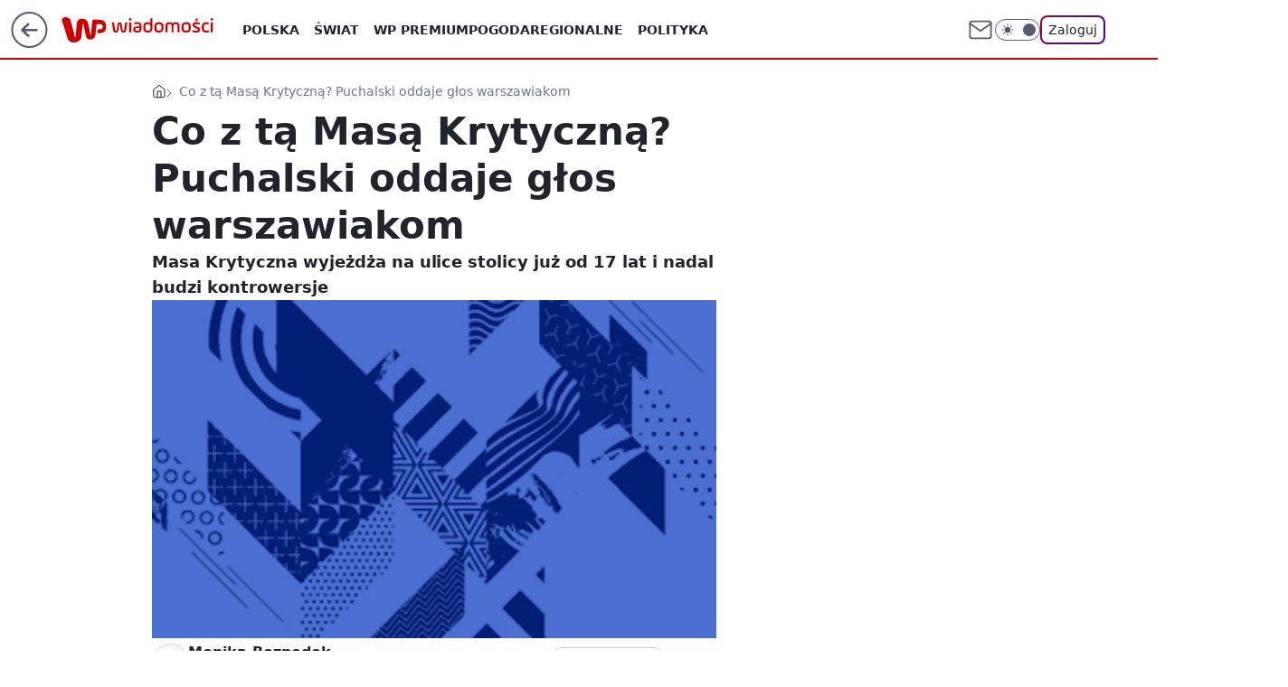

--- FILE ---
content_type: application/javascript
request_url: https://rek.www.wp.pl/gaf.js?rv=2&sn=wiadomosci&pvid=bbcd6afed0fcf4d09a35&rekids=234730&tVersion=A&phtml=wiadomosci.wp.pl%2Fwarszawa%2Fco-z-ta-masa-krytyczna-puchalski-oddaje-glos-warszawiakom-6178499965524097a&abtest=adtech%7CPRGM-1047%7CA%3Badtech%7CPU-335%7CA%3Badtech%7CPRG-3468%7CB%3Badtech%7CPRGM-1036%7CB%3Badtech%7CFP-76%7CB%3Badtech%7CPRGM-1356%7CA%3Badtech%7CPRGM-1610%7CA%3Badtech%7CPRGM-1419%7CB%3Badtech%7CPRGM-1589%7CB%3Badtech%7CPRGM-1443%7CA%3Badtech%7CPRGM-1587%7CC%3Badtech%7CPRGM-1615%7CA%3Badtech%7CPRGM-1215%7CC&PWA_adbd=0&darkmode=0&highLayout=0&layout=wide&navType=navigate&cdl=0&ctype=article&ciab=IAB19%2CIAB-v3-387%2CIAB11-4&cid=6178499965524097&csystem=ncr&cdate=2015-07-06&REKtagi=rower%3Browery%3Bsciezki_rowerowe%3Bmasa_krytyczna%3Bzdm%3Bpuchalski%3Blukasz_puchalski&vw=1280&vh=720&p1=0&spin=nmw8bfkm&bcv=2
body_size: 4399
content:
nmw8bfkm({"spin":"nmw8bfkm","bunch":234730,"context":{"dsa":false,"minor":false,"bidRequestId":"80d15e07-e9b2-4a93-b304-38f4202fc3d1","maConfig":{"timestamp":"2026-01-20T08:15:08.178Z"},"dfpConfig":{"timestamp":"2026-01-20T10:42:02.482Z"},"sda":[],"targeting":{"client":{},"server":{},"query":{"PWA_adbd":"0","REKtagi":"rower;rowery;sciezki_rowerowe;masa_krytyczna;zdm;puchalski;lukasz_puchalski","abtest":"adtech|PRGM-1047|A;adtech|PU-335|A;adtech|PRG-3468|B;adtech|PRGM-1036|B;adtech|FP-76|B;adtech|PRGM-1356|A;adtech|PRGM-1610|A;adtech|PRGM-1419|B;adtech|PRGM-1589|B;adtech|PRGM-1443|A;adtech|PRGM-1587|C;adtech|PRGM-1615|A;adtech|PRGM-1215|C","bcv":"2","cdate":"2015-07-06","cdl":"0","ciab":"IAB19,IAB-v3-387,IAB11-4","cid":"6178499965524097","csystem":"ncr","ctype":"article","darkmode":"0","highLayout":"0","layout":"wide","navType":"navigate","p1":"0","phtml":"wiadomosci.wp.pl/warszawa/co-z-ta-masa-krytyczna-puchalski-oddaje-glos-warszawiakom-6178499965524097a","pvid":"bbcd6afed0fcf4d09a35","rekids":"234730","rv":"2","sn":"wiadomosci","spin":"nmw8bfkm","tVersion":"A","vh":"720","vw":"1280"}},"directOnly":0,"geo":{"country":"840","region":"","city":""},"statid":"","mlId":"","rshsd":"20","isRobot":false,"curr":{"EUR":4.2231,"USD":3.6331,"CHF":4.5476,"GBP":4.8704},"rv":"2","status":{"advf":2,"ma":2,"ma_ads-bidder":2,"ma_cpv-bidder":2,"ma_high-cpm-bidder":2}},"slots":{"10":{"delivered":"","campaign":null,"dfpConfig":null},"11":{"delivered":"1","campaign":null,"dfpConfig":{"placement":"/89844762/Desktop_Wiadomosci.wp.pl_x11_art","roshash":"CGJM","ceil":100,"sizes":[[336,280],[640,280],[300,250]],"namedSizes":["fluid"],"div":"div-gpt-ad-x11-art","targeting":{"DFPHASH":"AEHK","emptygaf":"0"},"gfp":"CGJM"}},"12":{"delivered":"1","campaign":null,"dfpConfig":{"placement":"/89844762/Desktop_Wiadomosci.wp.pl_x12_art","roshash":"CGJM","ceil":100,"sizes":[[336,280],[640,280],[300,250]],"namedSizes":["fluid"],"div":"div-gpt-ad-x12-art","targeting":{"DFPHASH":"AEHK","emptygaf":"0"},"gfp":"CGJM"}},"13":{"delivered":"1","campaign":null,"dfpConfig":{"placement":"/89844762/Desktop_Wiadomosci.wp.pl_x13_art","roshash":"CGJM","ceil":100,"sizes":[[336,280],[640,280],[300,250]],"namedSizes":["fluid"],"div":"div-gpt-ad-x13-art","targeting":{"DFPHASH":"AEHK","emptygaf":"0"},"gfp":"CGJM"}},"14":{"delivered":"1","campaign":null,"dfpConfig":{"placement":"/89844762/Desktop_Wiadomosci.wp.pl_x14_art","roshash":"CGJM","ceil":100,"sizes":[[336,280],[640,280],[300,250]],"namedSizes":["fluid"],"div":"div-gpt-ad-x14-art","targeting":{"DFPHASH":"AEHK","emptygaf":"0"},"gfp":"CGJM"}},"15":{"delivered":"1","campaign":{"id":"188888","adm":{"bunch":"234730","creations":[{"height":200,"showLabel":true,"src":"https://mamc.wpcdn.pl/188888/1768918272108/FEN61_750x200.jpg","trackers":{"click":[""],"cview":["//ma.wp.pl/ma.gif?clid=36d4f1d950aab392a9c26b186b340e10\u0026SN=wiadomosci\u0026pvid=bbcd6afed0fcf4d09a35\u0026action=cvimp\u0026pg=wiadomosci.wp.pl\u0026par=utility%3D0FmR1rITW0FfboR7bBhnyBSIyur5LuQNRn23zaP0DEo66-NT_Wmr4tUZzSS9sVlw%26cur%3DPLN%26source%3DTG%26sn%3Dwiadomosci%26geo%3D840%253B%253B%26bidderID%3D11%26conversionValue%3D0%26device%3DPERSONAL_COMPUTER%26inver%3D2%26slotID%3D015%26seatID%3D36d4f1d950aab392a9c26b186b340e10%26iabSiteCategories%3D%26hBudgetRate%3DCFINVYc%26medium%3Ddisplay%26bidReqID%3D80d15e07-e9b2-4a93-b304-38f4202fc3d1%26ip%3Dvnf2FI6cddmKbzfLV43kqAA9KLDy2JEJ5YdxS_u_qbQ%26test%3D0%26seatFee%3DNyDxan36pQfcpo81k3d29qWtukHtwVmijR_zVYqKXxk%26emission%3D3046108%26pricingModel%3DqYAfGHLAlgGkizCge3qENPbvpV7-EnaiST9Yb-00sPg%26billing%3Dcpv%26client_id%3D43697%26bidTimestamp%3D1768937725%26hBidPrice%3DCFINVYc%26platform%3D8%26rekid%3D234730%26publisherID%3D308%26targetDomain%3Dfen-mma.com%26order%3D266544%26is_adblock%3D0%26isDev%3Dfalse%26contentID%3D6178499965524097%26domain%3Dwiadomosci.wp.pl%26creationID%3D1475926%26workfID%3D188888%26is_robot%3D0%26pvid%3Dbbcd6afed0fcf4d09a35%26partnerID%3D%26userID%3D__UNKNOWN_TELL_US__%26org_id%3D25%26editedTimestamp%3D1768918336%26ssp%3Dwp.pl%26slotSizeWxH%3D750x200%26tpID%3D1405440%26iabPageCategories%3D%26ttl%3D1769024125"],"impression":["//ma.wp.pl/ma.gif?clid=36d4f1d950aab392a9c26b186b340e10\u0026SN=wiadomosci\u0026pvid=bbcd6afed0fcf4d09a35\u0026action=delivery\u0026pg=wiadomosci.wp.pl\u0026par=ssp%3Dwp.pl%26slotSizeWxH%3D750x200%26tpID%3D1405440%26iabPageCategories%3D%26ttl%3D1769024125%26utility%3D0FmR1rITW0FfboR7bBhnyBSIyur5LuQNRn23zaP0DEo66-NT_Wmr4tUZzSS9sVlw%26cur%3DPLN%26source%3DTG%26sn%3Dwiadomosci%26geo%3D840%253B%253B%26bidderID%3D11%26conversionValue%3D0%26device%3DPERSONAL_COMPUTER%26inver%3D2%26slotID%3D015%26seatID%3D36d4f1d950aab392a9c26b186b340e10%26iabSiteCategories%3D%26hBudgetRate%3DCFINVYc%26medium%3Ddisplay%26bidReqID%3D80d15e07-e9b2-4a93-b304-38f4202fc3d1%26ip%3Dvnf2FI6cddmKbzfLV43kqAA9KLDy2JEJ5YdxS_u_qbQ%26test%3D0%26seatFee%3DNyDxan36pQfcpo81k3d29qWtukHtwVmijR_zVYqKXxk%26emission%3D3046108%26pricingModel%3DqYAfGHLAlgGkizCge3qENPbvpV7-EnaiST9Yb-00sPg%26billing%3Dcpv%26client_id%3D43697%26bidTimestamp%3D1768937725%26hBidPrice%3DCFINVYc%26platform%3D8%26rekid%3D234730%26publisherID%3D308%26targetDomain%3Dfen-mma.com%26order%3D266544%26is_adblock%3D0%26isDev%3Dfalse%26contentID%3D6178499965524097%26domain%3Dwiadomosci.wp.pl%26creationID%3D1475926%26workfID%3D188888%26is_robot%3D0%26pvid%3Dbbcd6afed0fcf4d09a35%26partnerID%3D%26userID%3D__UNKNOWN_TELL_US__%26org_id%3D25%26editedTimestamp%3D1768918336"],"view":["//ma.wp.pl/ma.gif?clid=36d4f1d950aab392a9c26b186b340e10\u0026SN=wiadomosci\u0026pvid=bbcd6afed0fcf4d09a35\u0026action=view\u0026pg=wiadomosci.wp.pl\u0026par=userID%3D__UNKNOWN_TELL_US__%26org_id%3D25%26editedTimestamp%3D1768918336%26ssp%3Dwp.pl%26slotSizeWxH%3D750x200%26tpID%3D1405440%26iabPageCategories%3D%26ttl%3D1769024125%26utility%3D0FmR1rITW0FfboR7bBhnyBSIyur5LuQNRn23zaP0DEo66-NT_Wmr4tUZzSS9sVlw%26cur%3DPLN%26source%3DTG%26sn%3Dwiadomosci%26geo%3D840%253B%253B%26bidderID%3D11%26conversionValue%3D0%26device%3DPERSONAL_COMPUTER%26inver%3D2%26slotID%3D015%26seatID%3D36d4f1d950aab392a9c26b186b340e10%26iabSiteCategories%3D%26hBudgetRate%3DCFINVYc%26medium%3Ddisplay%26bidReqID%3D80d15e07-e9b2-4a93-b304-38f4202fc3d1%26ip%3Dvnf2FI6cddmKbzfLV43kqAA9KLDy2JEJ5YdxS_u_qbQ%26test%3D0%26seatFee%3DNyDxan36pQfcpo81k3d29qWtukHtwVmijR_zVYqKXxk%26emission%3D3046108%26pricingModel%3DqYAfGHLAlgGkizCge3qENPbvpV7-EnaiST9Yb-00sPg%26billing%3Dcpv%26client_id%3D43697%26bidTimestamp%3D1768937725%26hBidPrice%3DCFINVYc%26platform%3D8%26rekid%3D234730%26publisherID%3D308%26targetDomain%3Dfen-mma.com%26order%3D266544%26is_adblock%3D0%26isDev%3Dfalse%26contentID%3D6178499965524097%26domain%3Dwiadomosci.wp.pl%26creationID%3D1475926%26workfID%3D188888%26is_robot%3D0%26pvid%3Dbbcd6afed0fcf4d09a35%26partnerID%3D"]},"transparentPlaceholder":false,"type":"image","url":"https://fen-mma.com/","width":750}],"redir":"https://ma.wp.pl/redirma?SN=wiadomosci\u0026pvid=bbcd6afed0fcf4d09a35\u0026par=contentID%3D6178499965524097%26workfID%3D188888%26ttl%3D1769024125%26bidderID%3D11%26iabSiteCategories%3D%26hBudgetRate%3DCFINVYc%26medium%3Ddisplay%26bidReqID%3D80d15e07-e9b2-4a93-b304-38f4202fc3d1%26pvid%3Dbbcd6afed0fcf4d09a35%26userID%3D__UNKNOWN_TELL_US__%26org_id%3D25%26seatFee%3DNyDxan36pQfcpo81k3d29qWtukHtwVmijR_zVYqKXxk%26bidTimestamp%3D1768937725%26order%3D266544%26cur%3DPLN%26domain%3Dwiadomosci.wp.pl%26is_robot%3D0%26partnerID%3D%26editedTimestamp%3D1768918336%26test%3D0%26billing%3Dcpv%26rekid%3D234730%26is_adblock%3D0%26utility%3D0FmR1rITW0FfboR7bBhnyBSIyur5LuQNRn23zaP0DEo66-NT_Wmr4tUZzSS9sVlw%26client_id%3D43697%26hBidPrice%3DCFINVYc%26targetDomain%3Dfen-mma.com%26creationID%3D1475926%26inver%3D2%26emission%3D3046108%26slotSizeWxH%3D750x200%26source%3DTG%26sn%3Dwiadomosci%26device%3DPERSONAL_COMPUTER%26seatID%3D36d4f1d950aab392a9c26b186b340e10%26ip%3Dvnf2FI6cddmKbzfLV43kqAA9KLDy2JEJ5YdxS_u_qbQ%26geo%3D840%253B%253B%26conversionValue%3D0%26ssp%3Dwp.pl%26isDev%3Dfalse%26tpID%3D1405440%26iabPageCategories%3D%26slotID%3D015%26pricingModel%3DqYAfGHLAlgGkizCge3qENPbvpV7-EnaiST9Yb-00sPg%26platform%3D8%26publisherID%3D308\u0026url=","slot":"15"},"creative":{"Id":"1475926","provider":"ma_cpv-bidder","roshash":"CFIL","height":200,"width":750,"touchpointId":"1405440","source":{"bidder":"cpv-bidder"}},"sellingModel":{"model":"CPM_INT"}},"dfpConfig":{"placement":"/89844762/Desktop_Wiadomosci.wp.pl_x15_art","roshash":"CGJM","ceil":100,"sizes":[[728,90],[970,300],[950,90],[980,120],[980,90],[970,150],[970,90],[970,250],[930,180],[950,200],[750,100],[970,66],[750,200],[960,90],[970,100],[750,300],[970,200],[950,300]],"namedSizes":["fluid"],"div":"div-gpt-ad-x15-art","targeting":{"DFPHASH":"AEHK","emptygaf":"0"},"gfp":"CGJM"}},"16":{"delivered":"1","campaign":null,"dfpConfig":{"placement":"/89844762/Desktop_Wiadomosci.wp.pl_x16","roshash":"CGJM","ceil":100,"sizes":[[728,90],[970,300],[950,90],[980,120],[980,90],[970,150],[970,90],[970,250],[930,180],[950,200],[750,100],[970,66],[750,200],[960,90],[970,100],[750,300],[970,200],[950,300]],"namedSizes":["fluid"],"div":"div-gpt-ad-x16","targeting":{"DFPHASH":"AEHK","emptygaf":"0"},"gfp":"CGJM"}},"17":{"delivered":"1","campaign":null,"dfpConfig":{"placement":"/89844762/Desktop_Wiadomosci.wp.pl_x17","roshash":"CGJM","ceil":100,"sizes":[[728,90],[970,300],[950,90],[980,120],[980,90],[970,150],[970,90],[970,250],[930,180],[950,200],[750,100],[970,66],[750,200],[960,90],[970,100],[750,300],[970,200],[950,300]],"namedSizes":["fluid"],"div":"div-gpt-ad-x17","targeting":{"DFPHASH":"AEHK","emptygaf":"0"},"gfp":"CGJM"}},"18":{"delivered":"1","campaign":null,"dfpConfig":{"placement":"/89844762/Desktop_Wiadomosci.wp.pl_x18","roshash":"CGJM","ceil":100,"sizes":[[728,90],[970,300],[950,90],[980,120],[980,90],[970,150],[970,90],[970,250],[930,180],[950,200],[750,100],[970,66],[750,200],[960,90],[970,100],[750,300],[970,200],[950,300]],"namedSizes":["fluid"],"div":"div-gpt-ad-x18","targeting":{"DFPHASH":"AEHK","emptygaf":"0"},"gfp":"CGJM"}},"19":{"delivered":"1","campaign":null,"dfpConfig":{"placement":"/89844762/Desktop_Wiadomosci.wp.pl_x19","roshash":"CGJM","ceil":100,"sizes":[[728,90],[970,300],[950,90],[980,120],[980,90],[970,150],[970,90],[970,250],[930,180],[950,200],[750,100],[970,66],[750,200],[960,90],[970,100],[750,300],[970,200],[950,300]],"namedSizes":["fluid"],"div":"div-gpt-ad-x19","targeting":{"DFPHASH":"AEHK","emptygaf":"0"},"gfp":"CGJM"}},"2":{"delivered":"1","campaign":null,"dfpConfig":{"placement":"/89844762/Desktop_Wiadomosci.wp.pl_x02","roshash":"DLOR","ceil":100,"sizes":[[970,300],[970,600],[750,300],[950,300],[980,600],[1920,870],[1200,600],[750,400],[960,640]],"namedSizes":["fluid"],"div":"div-gpt-ad-x02","targeting":{"DFPHASH":"BJMP","emptygaf":"0"},"gfp":"DLOR"}},"24":{"delivered":"","campaign":null,"dfpConfig":null},"25":{"delivered":"1","campaign":null,"dfpConfig":{"placement":"/89844762/Desktop_Wiadomosci.wp.pl_x25_art","roshash":"CGJM","ceil":100,"sizes":[[336,280],[640,280],[300,250]],"namedSizes":["fluid"],"div":"div-gpt-ad-x25-art","targeting":{"DFPHASH":"AEHK","emptygaf":"0"},"gfp":"CGJM"}},"27":{"delivered":"1","campaign":null,"dfpConfig":{"placement":"/89844762/Desktop_Wiadomosci.wp.pl_x27_art","roshash":"CGJM","ceil":100,"sizes":[[160,600]],"namedSizes":["fluid"],"div":"div-gpt-ad-x27-art","targeting":{"DFPHASH":"AEHK","emptygaf":"0"},"gfp":"CGJM"}},"28":{"delivered":"","campaign":null,"dfpConfig":null},"29":{"delivered":"","campaign":null,"dfpConfig":null},"3":{"delivered":"1","campaign":null,"dfpConfig":{"placement":"/89844762/Desktop_Wiadomosci.wp.pl_x03_art","roshash":"CGJM","ceil":100,"sizes":[[728,90],[970,300],[950,90],[980,120],[980,90],[970,150],[970,90],[970,250],[930,180],[950,200],[750,100],[970,66],[750,200],[960,90],[970,100],[750,300],[970,200],[950,300]],"namedSizes":["fluid"],"div":"div-gpt-ad-x03-art","targeting":{"DFPHASH":"AEHK","emptygaf":"0"},"gfp":"CGJM"}},"32":{"delivered":"1","campaign":null,"dfpConfig":{"placement":"/89844762/Desktop_Wiadomosci.wp.pl_x32_art","roshash":"CGJM","ceil":100,"sizes":[[336,280],[640,280],[300,250]],"namedSizes":["fluid"],"div":"div-gpt-ad-x32-art","targeting":{"DFPHASH":"AEHK","emptygaf":"0"},"gfp":"CGJM"}},"33":{"delivered":"1","campaign":{"id":"188890","adm":{"bunch":"234730","creations":[{"height":250,"showLabel":true,"src":"https://mamc.wpcdn.pl/188890/1768918333106/FEN61_300X250.jpg","trackers":{"click":[""],"cview":["//ma.wp.pl/ma.gif?clid=36d4f1d950aab392a9c26b186b340e10\u0026SN=wiadomosci\u0026pvid=bbcd6afed0fcf4d09a35\u0026action=cvimp\u0026pg=wiadomosci.wp.pl\u0026par=seatID%3D36d4f1d950aab392a9c26b186b340e10%26client_id%3D43697%26org_id%3D25%26order%3D266544%26pricingModel%3DN66lbI-zlyKPebg8w6JDtkd8rg6-Mgm7EPy_ejSVask%26is_adblock%3D0%26medium%3Ddisplay%26platform%3D8%26ip%3Da-5tqAxQ7G9BXy_Y7eJjJaUP5-RB88zJv2oeXjp-fYY%26slotID%3D033%26iabSiteCategories%3D%26geo%3D840%253B%253B%26hBudgetRate%3DCFILUfn%26partnerID%3D%26inver%3D2%26slotSizeWxH%3D300x250%26contentID%3D6178499965524097%26rekid%3D234730%26ttl%3D1769024125%26conversionValue%3D0%26seatFee%3D6nka6FDxnRMbkkMPV1zZtyjRogV1k4kEWlT9KCeiM1E%26emission%3D3046110%26is_robot%3D0%26bidderID%3D11%26userID%3D__UNKNOWN_TELL_US__%26creationID%3D1475928%26targetDomain%3Dfen-mma.com%26workfID%3D188890%26isDev%3Dfalse%26bidReqID%3D80d15e07-e9b2-4a93-b304-38f4202fc3d1%26device%3DPERSONAL_COMPUTER%26domain%3Dwiadomosci.wp.pl%26test%3D0%26tpID%3D1405445%26editedTimestamp%3D1768918370%26iabPageCategories%3D%26pvid%3Dbbcd6afed0fcf4d09a35%26utility%3DyWQ-JpjEGJ17LFnOhocIKNi632xFODw8LFW9mAWHAkK75QEs9v0pEE2PjiKXDMiV%26publisherID%3D308%26cur%3DPLN%26billing%3Dcpv%26source%3DTG%26sn%3Dwiadomosci%26bidTimestamp%3D1768937725%26hBidPrice%3DCFILUfn%26ssp%3Dwp.pl"],"impression":["//ma.wp.pl/ma.gif?clid=36d4f1d950aab392a9c26b186b340e10\u0026SN=wiadomosci\u0026pvid=bbcd6afed0fcf4d09a35\u0026action=delivery\u0026pg=wiadomosci.wp.pl\u0026par=medium%3Ddisplay%26platform%3D8%26ip%3Da-5tqAxQ7G9BXy_Y7eJjJaUP5-RB88zJv2oeXjp-fYY%26slotID%3D033%26iabSiteCategories%3D%26geo%3D840%253B%253B%26hBudgetRate%3DCFILUfn%26partnerID%3D%26inver%3D2%26slotSizeWxH%3D300x250%26contentID%3D6178499965524097%26rekid%3D234730%26ttl%3D1769024125%26conversionValue%3D0%26seatFee%3D6nka6FDxnRMbkkMPV1zZtyjRogV1k4kEWlT9KCeiM1E%26emission%3D3046110%26is_robot%3D0%26bidderID%3D11%26userID%3D__UNKNOWN_TELL_US__%26creationID%3D1475928%26targetDomain%3Dfen-mma.com%26workfID%3D188890%26isDev%3Dfalse%26bidReqID%3D80d15e07-e9b2-4a93-b304-38f4202fc3d1%26device%3DPERSONAL_COMPUTER%26domain%3Dwiadomosci.wp.pl%26test%3D0%26tpID%3D1405445%26editedTimestamp%3D1768918370%26iabPageCategories%3D%26pvid%3Dbbcd6afed0fcf4d09a35%26utility%3DyWQ-JpjEGJ17LFnOhocIKNi632xFODw8LFW9mAWHAkK75QEs9v0pEE2PjiKXDMiV%26publisherID%3D308%26cur%3DPLN%26billing%3Dcpv%26source%3DTG%26sn%3Dwiadomosci%26bidTimestamp%3D1768937725%26hBidPrice%3DCFILUfn%26ssp%3Dwp.pl%26seatID%3D36d4f1d950aab392a9c26b186b340e10%26client_id%3D43697%26org_id%3D25%26order%3D266544%26pricingModel%3DN66lbI-zlyKPebg8w6JDtkd8rg6-Mgm7EPy_ejSVask%26is_adblock%3D0"],"view":["//ma.wp.pl/ma.gif?clid=36d4f1d950aab392a9c26b186b340e10\u0026SN=wiadomosci\u0026pvid=bbcd6afed0fcf4d09a35\u0026action=view\u0026pg=wiadomosci.wp.pl\u0026par=pvid%3Dbbcd6afed0fcf4d09a35%26utility%3DyWQ-JpjEGJ17LFnOhocIKNi632xFODw8LFW9mAWHAkK75QEs9v0pEE2PjiKXDMiV%26publisherID%3D308%26cur%3DPLN%26billing%3Dcpv%26source%3DTG%26sn%3Dwiadomosci%26bidTimestamp%3D1768937725%26hBidPrice%3DCFILUfn%26ssp%3Dwp.pl%26seatID%3D36d4f1d950aab392a9c26b186b340e10%26client_id%3D43697%26org_id%3D25%26order%3D266544%26pricingModel%3DN66lbI-zlyKPebg8w6JDtkd8rg6-Mgm7EPy_ejSVask%26is_adblock%3D0%26medium%3Ddisplay%26platform%3D8%26ip%3Da-5tqAxQ7G9BXy_Y7eJjJaUP5-RB88zJv2oeXjp-fYY%26slotID%3D033%26iabSiteCategories%3D%26geo%3D840%253B%253B%26hBudgetRate%3DCFILUfn%26partnerID%3D%26inver%3D2%26slotSizeWxH%3D300x250%26contentID%3D6178499965524097%26rekid%3D234730%26ttl%3D1769024125%26conversionValue%3D0%26seatFee%3D6nka6FDxnRMbkkMPV1zZtyjRogV1k4kEWlT9KCeiM1E%26emission%3D3046110%26is_robot%3D0%26bidderID%3D11%26userID%3D__UNKNOWN_TELL_US__%26creationID%3D1475928%26targetDomain%3Dfen-mma.com%26workfID%3D188890%26isDev%3Dfalse%26bidReqID%3D80d15e07-e9b2-4a93-b304-38f4202fc3d1%26device%3DPERSONAL_COMPUTER%26domain%3Dwiadomosci.wp.pl%26test%3D0%26tpID%3D1405445%26editedTimestamp%3D1768918370%26iabPageCategories%3D"]},"transparentPlaceholder":false,"type":"image","url":"https://fen-mma.com/","width":300}],"redir":"https://ma.wp.pl/redirma?SN=wiadomosci\u0026pvid=bbcd6afed0fcf4d09a35\u0026par=slotSizeWxH%3D300x250%26contentID%3D6178499965524097%26seatFee%3D6nka6FDxnRMbkkMPV1zZtyjRogV1k4kEWlT9KCeiM1E%26is_robot%3D0%26sn%3Dwiadomosci%26ssp%3Dwp.pl%26partnerID%3D%26inver%3D2%26ttl%3D1769024125%26isDev%3Dfalse%26publisherID%3D308%26client_id%3D43697%26order%3D266544%26medium%3Ddisplay%26slotID%3D033%26userID%3D__UNKNOWN_TELL_US__%26creationID%3D1475928%26targetDomain%3Dfen-mma.com%26bidReqID%3D80d15e07-e9b2-4a93-b304-38f4202fc3d1%26bidTimestamp%3D1768937725%26pricingModel%3DN66lbI-zlyKPebg8w6JDtkd8rg6-Mgm7EPy_ejSVask%26geo%3D840%253B%253B%26device%3DPERSONAL_COMPUTER%26tpID%3D1405445%26iabPageCategories%3D%26is_adblock%3D0%26emission%3D3046110%26workfID%3D188890%26source%3DTG%26ip%3Da-5tqAxQ7G9BXy_Y7eJjJaUP5-RB88zJv2oeXjp-fYY%26hBidPrice%3DCFILUfn%26hBudgetRate%3DCFILUfn%26rekid%3D234730%26test%3D0%26pvid%3Dbbcd6afed0fcf4d09a35%26seatID%3D36d4f1d950aab392a9c26b186b340e10%26platform%3D8%26conversionValue%3D0%26bidderID%3D11%26domain%3Dwiadomosci.wp.pl%26editedTimestamp%3D1768918370%26utility%3DyWQ-JpjEGJ17LFnOhocIKNi632xFODw8LFW9mAWHAkK75QEs9v0pEE2PjiKXDMiV%26cur%3DPLN%26billing%3Dcpv%26org_id%3D25%26iabSiteCategories%3D\u0026url=","slot":"33"},"creative":{"Id":"1475928","provider":"ma_cpv-bidder","roshash":"CFIL","height":250,"width":300,"touchpointId":"1405445","source":{"bidder":"cpv-bidder"}},"sellingModel":{"model":"CPM_INT"}},"dfpConfig":{"placement":"/89844762/Desktop_Wiadomosci.wp.pl_x33_art","roshash":"CGJM","ceil":100,"sizes":[[336,280],[640,280],[300,250]],"namedSizes":["fluid"],"div":"div-gpt-ad-x33-art","targeting":{"DFPHASH":"AEHK","emptygaf":"0"},"gfp":"CGJM"}},"34":{"delivered":"1","campaign":null,"dfpConfig":{"placement":"/89844762/Desktop_Wiadomosci.wp.pl_x34_art","roshash":"CGJM","ceil":100,"sizes":[[300,250]],"namedSizes":["fluid"],"div":"div-gpt-ad-x34-art","targeting":{"DFPHASH":"AEHK","emptygaf":"0"},"gfp":"CGJM"}},"35":{"delivered":"1","campaign":{"id":"188889","adm":{"bunch":"234730","creations":[{"height":250,"showLabel":true,"src":"https://mamc.wpcdn.pl/188889/1768918232208/FEN61_300X250.jpg","trackers":{"click":[""],"cview":["//ma.wp.pl/ma.gif?clid=36d4f1d950aab392a9c26b186b340e10\u0026SN=wiadomosci\u0026pvid=bbcd6afed0fcf4d09a35\u0026action=cvimp\u0026pg=wiadomosci.wp.pl\u0026par=org_id%3D25%26pvid%3Dbbcd6afed0fcf4d09a35%26geo%3D840%253B%253B%26conversionValue%3D0%26ssp%3Dwp.pl%26slotSizeWxH%3D300x250%26cur%3DPLN%26seatFee%3DnZ7LsUJADEAVBxhuyKdUPehXs76KIHCeKDV1RjFS9kE%26tpID%3D1405443%26ttl%3D1769024125%26sn%3Dwiadomosci%26device%3DPERSONAL_COMPUTER%26publisherID%3D308%26targetDomain%3Dfen-mma.com%26pricingModel%3DRJtWMObYB6_cmDoYTrm0RL64PTGcMhNvTA8cy1U9-ek%26hBudgetRate%3DCFIMWfi%26bidderID%3D11%26slotID%3D035%26editedTimestamp%3D1768918260%26hBidPrice%3DCFIMWfi%26contentID%3D6178499965524097%26billing%3Dcpv%26platform%3D8%26userID%3D__UNKNOWN_TELL_US__%26rekid%3D234730%26workfID%3D188889%26seatID%3D36d4f1d950aab392a9c26b186b340e10%26order%3D266544%26iabPageCategories%3D%26isDev%3Dfalse%26utility%3Dt0Luy-mD-jFxr2NPTI2l1jhIEYYXW__o7_7FQDzaTRrbgJ9YMu4DgCSvoR3KnQPB%26test%3D0%26client_id%3D43697%26is_adblock%3D0%26partnerID%3D%26bidReqID%3D80d15e07-e9b2-4a93-b304-38f4202fc3d1%26inver%3D2%26domain%3Dwiadomosci.wp.pl%26emission%3D3046106%26source%3DTG%26iabSiteCategories%3D%26is_robot%3D0%26bidTimestamp%3D1768937725%26medium%3Ddisplay%26ip%3Dc1ogADdn5ErjJ6bf51deS0CYHEqFQb_WCL6qwgfVj7c%26creationID%3D1475925"],"impression":["//ma.wp.pl/ma.gif?clid=36d4f1d950aab392a9c26b186b340e10\u0026SN=wiadomosci\u0026pvid=bbcd6afed0fcf4d09a35\u0026action=delivery\u0026pg=wiadomosci.wp.pl\u0026par=contentID%3D6178499965524097%26billing%3Dcpv%26platform%3D8%26userID%3D__UNKNOWN_TELL_US__%26rekid%3D234730%26workfID%3D188889%26seatID%3D36d4f1d950aab392a9c26b186b340e10%26order%3D266544%26iabPageCategories%3D%26isDev%3Dfalse%26utility%3Dt0Luy-mD-jFxr2NPTI2l1jhIEYYXW__o7_7FQDzaTRrbgJ9YMu4DgCSvoR3KnQPB%26test%3D0%26client_id%3D43697%26is_adblock%3D0%26partnerID%3D%26bidReqID%3D80d15e07-e9b2-4a93-b304-38f4202fc3d1%26inver%3D2%26domain%3Dwiadomosci.wp.pl%26emission%3D3046106%26source%3DTG%26iabSiteCategories%3D%26is_robot%3D0%26bidTimestamp%3D1768937725%26medium%3Ddisplay%26ip%3Dc1ogADdn5ErjJ6bf51deS0CYHEqFQb_WCL6qwgfVj7c%26creationID%3D1475925%26org_id%3D25%26pvid%3Dbbcd6afed0fcf4d09a35%26geo%3D840%253B%253B%26conversionValue%3D0%26ssp%3Dwp.pl%26slotSizeWxH%3D300x250%26cur%3DPLN%26seatFee%3DnZ7LsUJADEAVBxhuyKdUPehXs76KIHCeKDV1RjFS9kE%26tpID%3D1405443%26ttl%3D1769024125%26sn%3Dwiadomosci%26device%3DPERSONAL_COMPUTER%26publisherID%3D308%26targetDomain%3Dfen-mma.com%26pricingModel%3DRJtWMObYB6_cmDoYTrm0RL64PTGcMhNvTA8cy1U9-ek%26hBudgetRate%3DCFIMWfi%26bidderID%3D11%26slotID%3D035%26editedTimestamp%3D1768918260%26hBidPrice%3DCFIMWfi"],"view":["//ma.wp.pl/ma.gif?clid=36d4f1d950aab392a9c26b186b340e10\u0026SN=wiadomosci\u0026pvid=bbcd6afed0fcf4d09a35\u0026action=view\u0026pg=wiadomosci.wp.pl\u0026par=bidTimestamp%3D1768937725%26medium%3Ddisplay%26ip%3Dc1ogADdn5ErjJ6bf51deS0CYHEqFQb_WCL6qwgfVj7c%26creationID%3D1475925%26org_id%3D25%26pvid%3Dbbcd6afed0fcf4d09a35%26geo%3D840%253B%253B%26conversionValue%3D0%26ssp%3Dwp.pl%26slotSizeWxH%3D300x250%26cur%3DPLN%26seatFee%3DnZ7LsUJADEAVBxhuyKdUPehXs76KIHCeKDV1RjFS9kE%26tpID%3D1405443%26ttl%3D1769024125%26sn%3Dwiadomosci%26device%3DPERSONAL_COMPUTER%26publisherID%3D308%26targetDomain%3Dfen-mma.com%26pricingModel%3DRJtWMObYB6_cmDoYTrm0RL64PTGcMhNvTA8cy1U9-ek%26hBudgetRate%3DCFIMWfi%26bidderID%3D11%26slotID%3D035%26editedTimestamp%3D1768918260%26hBidPrice%3DCFIMWfi%26contentID%3D6178499965524097%26billing%3Dcpv%26platform%3D8%26userID%3D__UNKNOWN_TELL_US__%26rekid%3D234730%26workfID%3D188889%26seatID%3D36d4f1d950aab392a9c26b186b340e10%26order%3D266544%26iabPageCategories%3D%26isDev%3Dfalse%26utility%3Dt0Luy-mD-jFxr2NPTI2l1jhIEYYXW__o7_7FQDzaTRrbgJ9YMu4DgCSvoR3KnQPB%26test%3D0%26client_id%3D43697%26is_adblock%3D0%26partnerID%3D%26bidReqID%3D80d15e07-e9b2-4a93-b304-38f4202fc3d1%26inver%3D2%26domain%3Dwiadomosci.wp.pl%26emission%3D3046106%26source%3DTG%26iabSiteCategories%3D%26is_robot%3D0"]},"transparentPlaceholder":false,"type":"image","url":"https://fen-mma.com/","width":300}],"redir":"https://ma.wp.pl/redirma?SN=wiadomosci\u0026pvid=bbcd6afed0fcf4d09a35\u0026par=client_id%3D43697%26emission%3D3046106%26slotSizeWxH%3D300x250%26seatFee%3DnZ7LsUJADEAVBxhuyKdUPehXs76KIHCeKDV1RjFS9kE%26device%3DPERSONAL_COMPUTER%26publisherID%3D308%26platform%3D8%26workfID%3D188889%26partnerID%3D%26medium%3Ddisplay%26pvid%3Dbbcd6afed0fcf4d09a35%26editedTimestamp%3D1768918260%26hBidPrice%3DCFIMWfi%26bidReqID%3D80d15e07-e9b2-4a93-b304-38f4202fc3d1%26domain%3Dwiadomosci.wp.pl%26source%3DTG%26iabSiteCategories%3D%26is_robot%3D0%26targetDomain%3Dfen-mma.com%26contentID%3D6178499965524097%26isDev%3Dfalse%26ssp%3Dwp.pl%26utility%3Dt0Luy-mD-jFxr2NPTI2l1jhIEYYXW__o7_7FQDzaTRrbgJ9YMu4DgCSvoR3KnQPB%26bidTimestamp%3D1768937725%26cur%3DPLN%26tpID%3D1405443%26hBudgetRate%3DCFIMWfi%26bidderID%3D11%26test%3D0%26is_adblock%3D0%26org_id%3D25%26ttl%3D1769024125%26billing%3Dcpv%26userID%3D__UNKNOWN_TELL_US__%26order%3D266544%26iabPageCategories%3D%26inver%3D2%26creationID%3D1475925%26geo%3D840%253B%253B%26sn%3Dwiadomosci%26slotID%3D035%26ip%3Dc1ogADdn5ErjJ6bf51deS0CYHEqFQb_WCL6qwgfVj7c%26conversionValue%3D0%26pricingModel%3DRJtWMObYB6_cmDoYTrm0RL64PTGcMhNvTA8cy1U9-ek%26rekid%3D234730%26seatID%3D36d4f1d950aab392a9c26b186b340e10\u0026url=","slot":"35"},"creative":{"Id":"1475925","provider":"ma_cpv-bidder","roshash":"CFIL","height":250,"width":300,"touchpointId":"1405443","source":{"bidder":"cpv-bidder"}},"sellingModel":{"model":"CPM_INT"}},"dfpConfig":{"placement":"/89844762/Desktop_Wiadomosci.wp.pl_x35_art","roshash":"CGJM","ceil":100,"sizes":[[300,600],[300,250]],"namedSizes":["fluid"],"div":"div-gpt-ad-x35-art","targeting":{"DFPHASH":"AEHK","emptygaf":"0"},"gfp":"CGJM"}},"36":{"delivered":"1","campaign":null,"dfpConfig":{"placement":"/89844762/Desktop_Wiadomosci.wp.pl_x36_art","roshash":"CGJM","ceil":100,"sizes":[[300,600],[300,250]],"namedSizes":["fluid"],"div":"div-gpt-ad-x36-art","targeting":{"DFPHASH":"AEHK","emptygaf":"0"},"gfp":"CGJM"}},"37":{"delivered":"1","campaign":null,"dfpConfig":{"placement":"/89844762/Desktop_Wiadomosci.wp.pl_x37_art","roshash":"CGJM","ceil":100,"sizes":[[300,600],[300,250]],"namedSizes":["fluid"],"div":"div-gpt-ad-x37-art","targeting":{"DFPHASH":"AEHK","emptygaf":"0"},"gfp":"CGJM"}},"40":{"delivered":"1","campaign":null,"dfpConfig":{"placement":"/89844762/Desktop_Wiadomosci.wp.pl_x40","roshash":"CHKN","ceil":100,"sizes":[[300,250]],"namedSizes":["fluid"],"div":"div-gpt-ad-x40","targeting":{"DFPHASH":"AFIL","emptygaf":"0"},"gfp":"CHKN"}},"5":{"delivered":"1","campaign":null,"dfpConfig":{"placement":"/89844762/Desktop_Wiadomosci.wp.pl_x05_art","roshash":"CGJM","ceil":100,"sizes":[[336,280],[640,280],[300,250]],"namedSizes":["fluid"],"div":"div-gpt-ad-x05-art","targeting":{"DFPHASH":"AEHK","emptygaf":"0"},"gfp":"CGJM"}},"50":{"delivered":"1","campaign":null,"dfpConfig":{"placement":"/89844762/Desktop_Wiadomosci.wp.pl_x50_art","roshash":"CGJM","ceil":100,"sizes":[[728,90],[970,300],[950,90],[980,120],[980,90],[970,150],[970,90],[970,250],[930,180],[950,200],[750,100],[970,66],[750,200],[960,90],[970,100],[750,300],[970,200],[950,300]],"namedSizes":["fluid"],"div":"div-gpt-ad-x50-art","targeting":{"DFPHASH":"AEHK","emptygaf":"0"},"gfp":"CGJM"}},"52":{"delivered":"1","campaign":null,"dfpConfig":{"placement":"/89844762/Desktop_Wiadomosci.wp.pl_x52_art","roshash":"CGJM","ceil":100,"sizes":[[300,250]],"namedSizes":["fluid"],"div":"div-gpt-ad-x52-art","targeting":{"DFPHASH":"AEHK","emptygaf":"0"},"gfp":"CGJM"}},"529":{"delivered":"1","campaign":null,"dfpConfig":{"placement":"/89844762/Desktop_Wiadomosci.wp.pl_x529","roshash":"CGJM","ceil":100,"sizes":[[300,250]],"namedSizes":["fluid"],"div":"div-gpt-ad-x529","targeting":{"DFPHASH":"AEHK","emptygaf":"0"},"gfp":"CGJM"}},"53":{"delivered":"1","campaign":null,"dfpConfig":{"placement":"/89844762/Desktop_Wiadomosci.wp.pl_x53_art","roshash":"CGJM","ceil":100,"sizes":[[728,90],[970,300],[950,90],[980,120],[980,90],[970,150],[970,600],[970,90],[970,250],[930,180],[950,200],[750,100],[970,66],[750,200],[960,90],[970,100],[750,300],[970,200],[940,600]],"namedSizes":["fluid"],"div":"div-gpt-ad-x53-art","targeting":{"DFPHASH":"AEHK","emptygaf":"0"},"gfp":"CGJM"}},"531":{"delivered":"1","campaign":null,"dfpConfig":{"placement":"/89844762/Desktop_Wiadomosci.wp.pl_x531","roshash":"CGJM","ceil":100,"sizes":[[300,250]],"namedSizes":["fluid"],"div":"div-gpt-ad-x531","targeting":{"DFPHASH":"AEHK","emptygaf":"0"},"gfp":"CGJM"}},"541":{"delivered":"1","campaign":null,"dfpConfig":{"placement":"/89844762/Desktop_Wiadomosci.wp.pl_x541_art","roshash":"CGJM","ceil":100,"sizes":[[300,600],[300,250]],"namedSizes":["fluid"],"div":"div-gpt-ad-x541-art","targeting":{"DFPHASH":"AEHK","emptygaf":"0"},"gfp":"CGJM"}},"59":{"delivered":"1","campaign":null,"dfpConfig":{"placement":"/89844762/Desktop_Wiadomosci.wp.pl_x59_art","roshash":"CGJM","ceil":100,"sizes":[[300,600],[300,250]],"namedSizes":["fluid"],"div":"div-gpt-ad-x59-art","targeting":{"DFPHASH":"AEHK","emptygaf":"0"},"gfp":"CGJM"}},"6":{"delivered":"","campaign":null,"dfpConfig":null},"61":{"delivered":"1","campaign":null,"dfpConfig":{"placement":"/89844762/Desktop_Wiadomosci.wp.pl_x61_art","roshash":"CGJM","ceil":100,"sizes":[[300,250]],"namedSizes":["fluid"],"div":"div-gpt-ad-x61-art","targeting":{"DFPHASH":"AEHK","emptygaf":"0"},"gfp":"CGJM"}},"62":{"delivered":"","campaign":null,"dfpConfig":null},"67":{"delivered":"1","campaign":null,"dfpConfig":{"placement":"/89844762/Desktop_Wiadomosci.wp.pl_x67_art","roshash":"CFLO","ceil":100,"sizes":[[300,50]],"namedSizes":["fluid"],"div":"div-gpt-ad-x67-art","targeting":{"DFPHASH":"ADJM","emptygaf":"0"},"gfp":"CFLO"}},"7":{"delivered":"","campaign":null,"dfpConfig":null},"70":{"delivered":"1","campaign":null,"dfpConfig":{"placement":"/89844762/Desktop_Wiadomosci.wp.pl_x70_art","roshash":"CGJM","ceil":100,"sizes":[[728,90],[970,300],[950,90],[980,120],[980,90],[970,150],[970,90],[970,250],[930,180],[950,200],[750,100],[970,66],[750,200],[960,90],[970,100],[750,300],[970,200],[950,300]],"namedSizes":["fluid"],"div":"div-gpt-ad-x70-art","targeting":{"DFPHASH":"AEHK","emptygaf":"0"},"gfp":"CGJM"}},"716":{"delivered":"","campaign":null,"dfpConfig":null},"717":{"delivered":"","campaign":null,"dfpConfig":null},"72":{"delivered":"1","campaign":null,"dfpConfig":{"placement":"/89844762/Desktop_Wiadomosci.wp.pl_x72_art","roshash":"CGJM","ceil":100,"sizes":[[300,250]],"namedSizes":["fluid"],"div":"div-gpt-ad-x72-art","targeting":{"DFPHASH":"AEHK","emptygaf":"0"},"gfp":"CGJM"}},"79":{"delivered":"1","campaign":null,"dfpConfig":{"placement":"/89844762/Desktop_Wiadomosci.wp.pl_x79_art","roshash":"CGJM","ceil":100,"sizes":[[300,600],[300,250]],"namedSizes":["fluid"],"div":"div-gpt-ad-x79-art","targeting":{"DFPHASH":"AEHK","emptygaf":"0"},"gfp":"CGJM"}},"8":{"delivered":"","campaign":null,"dfpConfig":null},"80":{"delivered":"1","campaign":null,"dfpConfig":{"placement":"/89844762/Desktop_Wiadomosci.wp.pl_x80_art","roshash":"CFNQ","ceil":100,"sizes":[[1,1]],"namedSizes":["fluid"],"div":"div-gpt-ad-x80-art","isNative":1,"targeting":{"DFPHASH":"ADLO","emptygaf":"0"},"gfp":"CFNQ"}},"800":{"delivered":"","campaign":null,"dfpConfig":null},"81":{"delivered":"1","campaign":null,"dfpConfig":{"placement":"/89844762/Desktop_Wiadomosci.wp.pl_x81_art","roshash":"CFNQ","ceil":100,"sizes":[[1,1]],"namedSizes":["fluid"],"div":"div-gpt-ad-x81-art","isNative":1,"targeting":{"DFPHASH":"ADLO","emptygaf":"0"},"gfp":"CFNQ"}},"810":{"delivered":"","campaign":null,"dfpConfig":null},"811":{"delivered":"","campaign":null,"dfpConfig":null},"812":{"delivered":"","campaign":null,"dfpConfig":null},"813":{"delivered":"","campaign":null,"dfpConfig":null},"814":{"delivered":"","campaign":null,"dfpConfig":null},"815":{"delivered":"","campaign":null,"dfpConfig":null},"816":{"delivered":"","campaign":null,"dfpConfig":null},"817":{"delivered":"","campaign":null,"dfpConfig":null},"82":{"delivered":"1","campaign":null,"dfpConfig":{"placement":"/89844762/Desktop_Wiadomosci.wp.pl_x82_art","roshash":"CFNQ","ceil":100,"sizes":[[1,1]],"namedSizes":["fluid"],"div":"div-gpt-ad-x82-art","isNative":1,"targeting":{"DFPHASH":"ADLO","emptygaf":"0"},"gfp":"CFNQ"}},"83":{"delivered":"1","campaign":null,"dfpConfig":{"placement":"/89844762/Desktop_Wiadomosci.wp.pl_x83_art","roshash":"CFNQ","ceil":100,"sizes":[[1,1]],"namedSizes":["fluid"],"div":"div-gpt-ad-x83-art","isNative":1,"targeting":{"DFPHASH":"ADLO","emptygaf":"0"},"gfp":"CFNQ"}},"840":{"delivered":"","campaign":null,"dfpConfig":null},"841":{"delivered":"","campaign":null,"dfpConfig":null},"842":{"delivered":"","campaign":null,"dfpConfig":null},"843":{"delivered":"","campaign":null,"dfpConfig":null},"89":{"delivered":"","campaign":null,"dfpConfig":null},"90":{"delivered":"1","campaign":null,"dfpConfig":{"placement":"/89844762/Desktop_Wiadomosci.wp.pl_x90_art","roshash":"CGJM","ceil":100,"sizes":[[728,90],[970,300],[950,90],[980,120],[980,90],[970,150],[970,90],[970,250],[930,180],[950,200],[750,100],[970,66],[750,200],[960,90],[970,100],[750,300],[970,200],[950,300]],"namedSizes":["fluid"],"div":"div-gpt-ad-x90-art","targeting":{"DFPHASH":"AEHK","emptygaf":"0"},"gfp":"CGJM"}},"92":{"delivered":"1","campaign":null,"dfpConfig":{"placement":"/89844762/Desktop_Wiadomosci.wp.pl_x92_art","roshash":"CGJM","ceil":100,"sizes":[[300,250]],"namedSizes":["fluid"],"div":"div-gpt-ad-x92-art","targeting":{"DFPHASH":"AEHK","emptygaf":"0"},"gfp":"CGJM"}},"93":{"delivered":"1","campaign":null,"dfpConfig":{"placement":"/89844762/Desktop_Wiadomosci.wp.pl_x93_art","roshash":"CGJM","ceil":100,"sizes":[[300,600],[300,250]],"namedSizes":["fluid"],"div":"div-gpt-ad-x93-art","targeting":{"DFPHASH":"AEHK","emptygaf":"0"},"gfp":"CGJM"}},"94":{"delivered":"1","campaign":null,"dfpConfig":{"placement":"/89844762/Desktop_Wiadomosci.wp.pl_x94_art","roshash":"CGJM","ceil":100,"sizes":[[300,600],[300,250]],"namedSizes":["fluid"],"div":"div-gpt-ad-x94-art","targeting":{"DFPHASH":"AEHK","emptygaf":"0"},"gfp":"CGJM"}},"95":{"delivered":"1","campaign":null,"dfpConfig":{"placement":"/89844762/Desktop_Wiadomosci.wp.pl_x95_art","roshash":"CGJM","ceil":100,"sizes":[[300,600],[300,250]],"namedSizes":["fluid"],"div":"div-gpt-ad-x95-art","targeting":{"DFPHASH":"AEHK","emptygaf":"0"},"gfp":"CGJM"}},"99":{"delivered":"1","campaign":null,"dfpConfig":{"placement":"/89844762/Desktop_Wiadomosci.wp.pl_x99_art","roshash":"CGJM","ceil":100,"sizes":[[300,600],[300,250]],"namedSizes":["fluid"],"div":"div-gpt-ad-x99-art","targeting":{"DFPHASH":"AEHK","emptygaf":"0"},"gfp":"CGJM"}}},"bdd":{}});